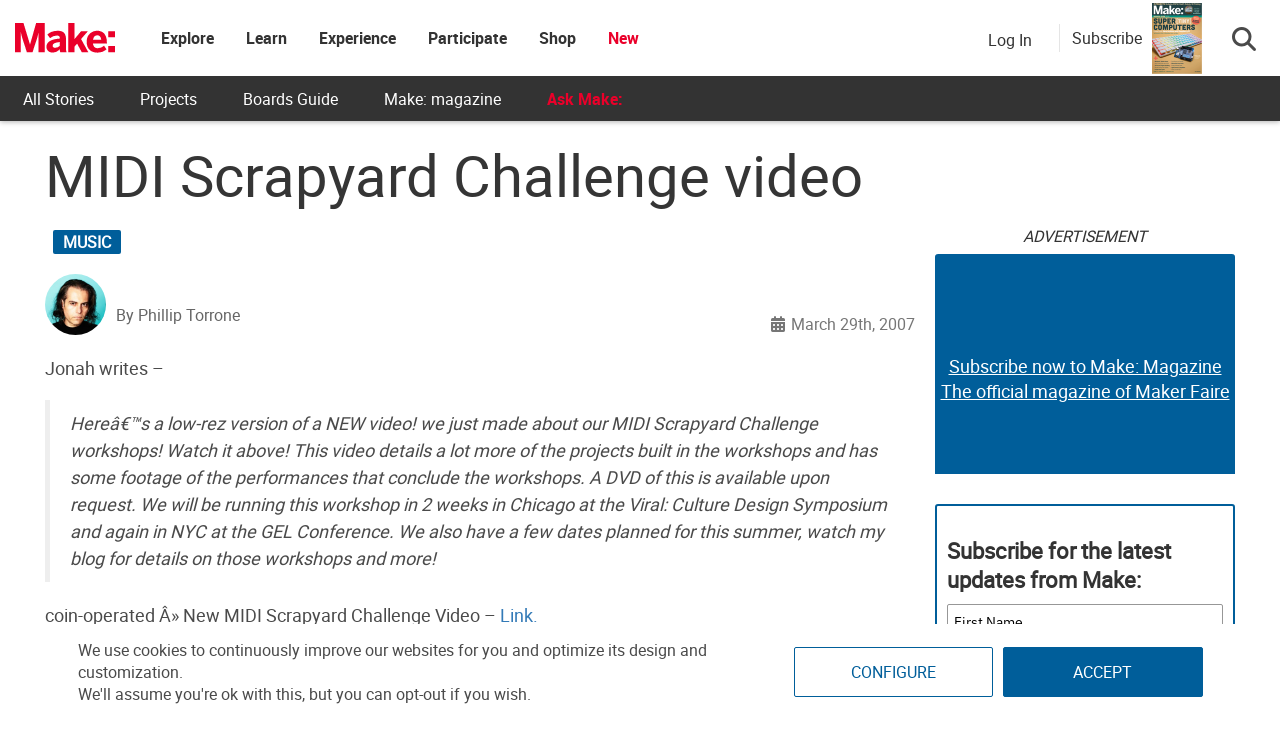

--- FILE ---
content_type: text/html
request_url: https://make.co/wp-content/universal-assets/v2/page-elements/universal-gdpr-helper.html
body_size: 522
content:
<!DOCTYPE html>
<html lang="en">
<head>
	<meta charset="UTF-8">
	<title>Helper</title>
	<script type="text/javascript" src="../js/min/cross-client-hub.js"></script>
	<script>
		// Set permissions for all the sites that will share gdpr privacy settings
		CrossStorageHub.init([
		  {origin: /\.makehub.local$/,							allow: ['get', 'set', 'getKeys']},
		  {origin: /\.makehub.test$/,							allow: ['get', 'set', 'getKeys']},
		  {origin: /\makeco.local$/,							allow: ['get', 'set', 'getKeys']},
		  {origin: /\makerfaire.local$/,						allow: ['get', 'set', 'getKeys']},
		  {origin: /\makercamp.local$/,							allow: ['get', 'set', 'getKeys']},
		  {origin: /\makezine.test$/,							allow: ['get', 'set', 'getKeys']},
		  {origin: /\.make.co$/,								allow: ['get', 'set', 'getKeys']},
		  {origin: /\make.co$/,									allow: ['get', 'set', 'getKeys']},
		  {origin: /\.makerfaire.com$/,							allow: ['get', 'set', 'getKeys']},
		  {origin: /\makerfaire.com$/,							allow: ['get', 'set', 'getKeys']},
		  {origin: /\.makezine.com$/,							allow: ['get', 'set', 'getKeys']},
		  {origin: /\makezine.com$/,							allow: ['get', 'set', 'getKeys']},
		  {origin: /\.makercamp.com$/,							allow: ['get', 'set', 'getKeys']},
		  {origin: /\makercamp.com$/,							allow: ['get', 'set', 'getKeys']},
		  {origin: /\.devmakehub.make.co$/,						allow: ['get', 'set', 'getKeys']},
		  {origin: /\.stagemakehub.wpengine.com$/,				allow: ['get', 'set', 'getKeys']},
		  {origin: /\mfairestage.wpengine.com$/,				allow: ['get', 'set', 'getKeys']},
		  {origin: /\mfairedev.wpengine.com$/,					allow: ['get', 'set', 'getKeys']},
		  {origin: /\mzinedev.wpengine.com$/,					allow: ['get', 'set', 'getKeys']},
		  {origin: /\mzinestage.wpengine.com$/,					allow: ['get', 'set', 'getKeys']},
		  {origin: /:\/\/(www\.)?make.co$/,						allow: ['get', 'set', 'getKeys']},
		  {origin: /:\/\/(www\.)?makerfaire.com$/,				allow: ['get', 'set', 'getKeys']},
		  {origin: /:\/\/(www\.)?makezine.com$/,				allow: ['get', 'set', 'getKeys']},
		  {origin: /:\/\/(www\.)?makercamp.com$/,				allow: ['get', 'set', 'getKeys']},
		  {origin: /:\/\/(www\.)?makehub.local$/, 				allow: ['get', 'set', 'del', 'getKeys']},
		  {origin: /:\/\/(www\.)?devmakehub.make.co$/, 			allow: ['get', 'set', 'del', 'getKeys']},
		  {origin: /:\/\/(www\.)?stagemakehub.wpengine.com$/,	allow: ['get', 'set', 'del', 'getKeys']},
		  {origin: /:\/\/(www\.)?community.make.co$/,			allow: ['get', 'set', 'del', 'getKeys']},
		]);
	</script>
</head>
<body><script>(function(){function c(){var b=a.contentDocument||a.contentWindow.document;if(b){var d=b.createElement('script');d.innerHTML="window.__CF$cv$params={r:'9c2111498ccd5645',t:'MTc2OTEwNjA0OS4wMDAwMDA='};var a=document.createElement('script');a.nonce='';a.src='/cdn-cgi/challenge-platform/scripts/jsd/main.js';document.getElementsByTagName('head')[0].appendChild(a);";b.getElementsByTagName('head')[0].appendChild(d)}}if(document.body){var a=document.createElement('iframe');a.height=1;a.width=1;a.style.position='absolute';a.style.top=0;a.style.left=0;a.style.border='none';a.style.visibility='hidden';document.body.appendChild(a);if('loading'!==document.readyState)c();else if(window.addEventListener)document.addEventListener('DOMContentLoaded',c);else{var e=document.onreadystatechange||function(){};document.onreadystatechange=function(b){e(b);'loading'!==document.readyState&&(document.onreadystatechange=e,c())}}}})();</script></body>
</html>


--- FILE ---
content_type: text/html; charset=utf-8
request_url: https://www.google.com/recaptcha/api2/aframe
body_size: 184
content:
<!DOCTYPE HTML><html><head><meta http-equiv="content-type" content="text/html; charset=UTF-8"></head><body><script nonce="XTz8ZtEz--HyNwcgoHkV3g">/** Anti-fraud and anti-abuse applications only. See google.com/recaptcha */ try{var clients={'sodar':'https://pagead2.googlesyndication.com/pagead/sodar?'};window.addEventListener("message",function(a){try{if(a.source===window.parent){var b=JSON.parse(a.data);var c=clients[b['id']];if(c){var d=document.createElement('img');d.src=c+b['params']+'&rc='+(localStorage.getItem("rc::a")?sessionStorage.getItem("rc::b"):"");window.document.body.appendChild(d);sessionStorage.setItem("rc::e",parseInt(sessionStorage.getItem("rc::e")||0)+1);localStorage.setItem("rc::h",'1769106054265');}}}catch(b){}});window.parent.postMessage("_grecaptcha_ready", "*");}catch(b){}</script></body></html>

--- FILE ---
content_type: application/javascript; charset=utf-8
request_url: https://fundingchoicesmessages.google.com/f/AGSKWxV_whbKtCh44YOYkHR20FCC_dCS1NXuMfYQk_BdJB5Frl2kXe3HUBOSM7l4EunJhb9WGn4SPcrrDh3w4OPJH9B0OVFsq9LqLjzlC1GIVN0BsPu0zdArYr3HPFuErl8Hm-uz-2Iao_G7q6ob6ekXQZ7v8F-ZM5367rxBSAtarULQ3s5IYj8vQnkT9GNa/_/curlad./adtechscript./SmpAds./xpopunder._adjug.
body_size: -1289
content:
window['e80a2bda-91e4-4530-ade1-a5385d92bbac'] = true;

--- FILE ---
content_type: application/javascript
request_url: https://prism.app-us1.com/?a=1000801328&u=https%3A%2F%2Fmakezine.com%2Farticle%2Fcraft%2Fmusic%2Fmidi-scrapyard-challenge%2F
body_size: 124
content:
window.visitorGlobalObject=window.visitorGlobalObject||window.prismGlobalObject;window.visitorGlobalObject.setVisitorId('6a7474a6-59ac-4434-84fc-f50812b48a04', '1000801328');window.visitorGlobalObject.setWhitelistedServices('tracking', '1000801328');

--- FILE ---
content_type: application/javascript; charset=UTF-8
request_url: https://makezine.com/cdn-cgi/challenge-platform/scripts/jsd/main.js
body_size: 10144
content:
window._cf_chl_opt={AKGCx8:'b'};~function(A7,zV,zy,zr,zk,zd,zu,zf,A1,A2){A7=b,function(j,z,AO,A6,A,R){for(AO={j:316,z:473,A:481,R:549,B:571,N:309,G:570,W:524,s:551,I:503,U:440,E:581},A6=b,A=j();!![];)try{if(R=-parseInt(A6(AO.j))/1+-parseInt(A6(AO.z))/2*(-parseInt(A6(AO.A))/3)+parseInt(A6(AO.R))/4*(-parseInt(A6(AO.B))/5)+-parseInt(A6(AO.N))/6*(parseInt(A6(AO.G))/7)+-parseInt(A6(AO.W))/8*(parseInt(A6(AO.s))/9)+-parseInt(A6(AO.I))/10*(parseInt(A6(AO.U))/11)+parseInt(A6(AO.E))/12,R===z)break;else A.push(A.shift())}catch(B){A.push(A.shift())}}(H,489436),zV=this||self,zy=zV[A7(344)],zr=null,zk=zO(),zd=function(Bs,BW,BG,Bw,BN,BB,BR,B9,B8,B7,B6,At,z,A,R,B){return Bs={j:320,z:362,A:414,R:392,B:403,N:583,G:345,W:399},BW={j:314,z:332,A:402,R:468,B:532,N:511,G:562,W:463,s:484,I:555,U:373,E:300,M:304,g:367,X:454,Q:497,m:303,a:314,l:522,v:426},BG={j:550},Bw={j:308},BN={j:562,z:550,A:354,R:441,B:426,N:508,G:313,W:444,s:508,I:380,U:558,E:392,M:545,g:308,X:306,Q:373,m:576,a:526,l:370,v:373,h:424,D:373,T:308,o:389,Z:519,x:528,P:373,K:517,V:314,y:541,L:373,F:308,i:420,e:360,n:484,C:373,c:397,O:365,k:325,J:373,d:555,f:314,Y:512,S:555,H0:460,H1:314,H2:423,H3:318,H4:435,H5:508,H6:308,H7:360,H8:541,H9:300,HH:304,Hp:350,Hb:561,Hj:329,HA:457,HR:407,HB:513,HN:373,Hw:555,HG:404,HW:373,Hs:304,Ht:555,HI:334,HU:404,HE:373,HM:303,Hg:522},BB={j:555},BR={j:301},B9={j:555},B8={j:541},B7={j:461},B6={j:486},At=A7,z={'gfRuq':function(N,G){return N-G},'kzDNZ':At(Bs.j),'LsZrF':function(N,G){return G==N},'NHySZ':At(Bs.z),'uYxLH':function(N,G){return N>G},'biVLD':function(N,G){return N(G)},'Fezid':function(N,G){return G==N},'onkLK':function(N,G){return N<G},'Ktqjw':At(Bs.A),'otjmH':function(N,G){return N!==G},'PDfrd':At(Bs.R),'uhUSf':function(N,G){return N<<G},'nrgan':function(N,G){return G==N},'YWrjZ':function(N,G){return N<G},'LlrDK':function(N,G){return G|N},'iVvIT':function(N,G){return N<<G},'zRYFL':function(N,G){return G&N},'GUgTF':function(N,G){return N-G},'coTIn':function(N,G){return G==N},'dxdvi':function(N,G){return N>G},'UfOre':function(N,G){return G&N},'PGMkK':function(N,G){return N===G},'TjZGm':At(Bs.B),'rxYRT':function(N,G){return N<<G},'Xacdz':function(N,G){return N<<G},'vmdLB':function(N,G){return G|N},'WbNwB':function(N,G){return N-G},'GIkuc':function(N,G){return N!=G},'jagAf':At(Bs.N),'MmMvX':function(N,G){return N==G},'UayUk':function(N,G){return G!=N},'EhBov':function(N,G){return N(G)},'zWMhS':function(N,G){return N(G)},'ShnVN':function(N,G){return N!=G},'uuSBY':function(N,G){return G*N}},A=String[At(Bs.G)],R={'h':function(N,B5,AI){return B5={j:537,z:318,A:406,R:516,B:384,N:531,G:426},AI=At,z[AI(B6.j)](null,N)?'':R.g(N,6,function(G,B4,AE,W,I,U,E){return(B4={j:541},AE=AI,W={'XqxPf':function(s,I){return s>I},'GiytE':function(s,I,AU){return AU=b,z[AU(B4.j)](s,I)}},AE(B5.j)!==AE(B5.j))?(I=3600,U=R(),E=B[AE(B5.z)](N[AE(B5.A)]()/1e3),W[AE(B5.R)](W[AE(B5.B)](E,U),I)?![]:!![]):z[AE(B5.N)][AE(B5.G)](G)})},'g':function(N,G,W,Bp,Al,s,I,U,E,M,X,Q,D,T,o,Z,x,P,K,V,F){if(Bp={j:301},Al=At,s={'bHVPk':function(L,F,AM){return AM=b,z[AM(B7.j)](L,F)},'QdTAr':function(L,F,Ag){return Ag=b,z[Ag(B8.j)](L,F)},'nVttq':function(y,L,AX){return AX=b,z[AX(B9.j)](y,L)},'GLgIY':function(L,F){return F&L},'XTEjY':function(L,F,AQ){return AQ=b,z[AQ(Bp.j)](L,F)},'MISrI':function(L,F){return L<<F},'bBUPg':function(L,F){return L|F},'VDCTd':function(L,F){return L<<F},'RymsJ':function(L,F){return F&L},'lqijk':function(L,F,Am){return Am=b,z[Am(BR.j)](L,F)},'NDWhn':function(y,L,Aa){return Aa=b,z[Aa(BB.j)](y,L)}},N==null)return'';for(U={},E={},M='',X=2,Q=3,D=2,T=[],o=0,Z=0,x=0;z[Al(BN.j)](x,N[Al(BN.z)]);x+=1)if(Al(BN.A)!==z[Al(BN.R)]){if(P=N[Al(BN.B)](x),Object[Al(BN.N)][Al(BN.G)][Al(BN.W)](U,P)||(U[P]=Q++,E[P]=!0),K=M+P,Object[Al(BN.N)][Al(BN.G)][Al(BN.W)](U,K))M=K;else{if(Object[Al(BN.s)][Al(BN.G)][Al(BN.W)](E,M)){if(z[Al(BN.I)](z[Al(BN.U)],Al(BN.E))){if(s[Al(BN.M)](256,HQ[Al(BN.g)](0))){for(pP=0;pK<pV;pr<<=1,pL==s[Al(BN.X)](pq,1)?(pF=0,pi[Al(BN.Q)](s[Al(BN.m)](pe,pn)),pC=0):pc++,py++);for(pO=pk[Al(BN.g)](0),pJ=0;8>pd;pf=pY<<1.05|s[Al(BN.a)](pS,1),s[Al(BN.l)](b0,b1-1)?(b2=0,b3[Al(BN.v)](b4(b5)),b6=0):b7++,b8>>=1,pu++);}else{for(b9=1,bH=0;bp<bb;bz=s[Al(BN.h)](bA,1)|bR,bB==bN-1?(bw=0,bG[Al(BN.D)](s[Al(BN.m)](bW,bs)),bt=0):bI++,bU=0,bj++);for(bE=bM[Al(BN.T)](0),bg=0;16>bX;bm=s[Al(BN.o)](s[Al(BN.Z)](ba,1),s[Al(BN.x)](bl,1)),bh-1==bv?(bD=0,bT[Al(BN.P)](bo(bZ)),bx=0):bP++,bK>>=1,bQ++);}pl--,s[Al(BN.K)](0,pv)&&(ph=pD[Al(BN.V)](2,pT),po++),delete pZ[px]}else{if(256>M[Al(BN.g)](0)){for(I=0;I<D;o<<=1,Z==z[Al(BN.y)](G,1)?(Z=0,T[Al(BN.L)](W(o)),o=0):Z++,I++);for(V=M[Al(BN.F)](0),I=0;8>I;o=z[Al(BN.i)](o,1)|1.87&V,z[Al(BN.e)](Z,z[Al(BN.y)](G,1))?(Z=0,T[Al(BN.Q)](W(o)),o=0):Z++,V>>=1,I++);}else{for(V=1,I=0;z[Al(BN.n)](I,D);o=z[Al(BN.i)](o,1)|V,G-1==Z?(Z=0,T[Al(BN.C)](W(o)),o=0):Z++,V=0,I++);for(V=M[Al(BN.T)](0),I=0;16>I;o=z[Al(BN.c)](z[Al(BN.O)](o,1),z[Al(BN.k)](V,1)),Z==z[Al(BN.y)](G,1)?(Z=0,T[Al(BN.J)](z[Al(BN.d)](W,o)),o=0):Z++,V>>=1,I++);}X--,0==X&&(X=Math[Al(BN.f)](2,D),D++),delete E[M]}}else for(V=U[M],I=0;z[Al(BN.j)](I,D);o=1&V|o<<1.76,Z==z[Al(BN.Y)](G,1)?(Z=0,T[Al(BN.P)](z[Al(BN.S)](W,o)),o=0):Z++,V>>=1,I++);M=(X--,z[Al(BN.H0)](0,X)&&(X=Math[Al(BN.H1)](2,D),D++),U[K]=Q++,String(P))}}else return F=R[Al(BN.H2)],B[Al(BN.H3)](+s[Al(BN.H4)](N,F.t));if(''!==M){if(Object[Al(BN.H5)][Al(BN.G)][Al(BN.W)](E,M)){if(256>M[Al(BN.H6)](0)){for(I=0;I<D;o<<=1,z[Al(BN.H7)](Z,z[Al(BN.H8)](G,1))?(Z=0,T[Al(BN.P)](W(o)),o=0):Z++,I++);for(V=M[Al(BN.T)](0),I=0;z[Al(BN.H9)](8,I);o=z[Al(BN.i)](o,1)|z[Al(BN.HH)](V,1),G-1==Z?(Z=0,T[Al(BN.J)](W(o)),o=0):Z++,V>>=1,I++);}else if(z[Al(BN.Hp)](Al(BN.Hb),z[Al(BN.Hj)]))A[Al(BN.HA)](z[Al(BN.HR)],R);else{for(V=1,I=0;I<D;o=z[Al(BN.HB)](o,1)|V,G-1==Z?(Z=0,T[Al(BN.HN)](z[Al(BN.Hw)](W,o)),o=0):Z++,V=0,I++);for(V=M[Al(BN.T)](0),I=0;16>I;o=z[Al(BN.HG)](o,1)|V&1.41,Z==z[Al(BN.Y)](G,1)?(Z=0,T[Al(BN.HW)](z[Al(BN.Hw)](W,o)),o=0):Z++,V>>=1,I++);}X--,0==X&&(X=Math[Al(BN.V)](2,D),D++),delete E[M]}else for(V=U[M],I=0;z[Al(BN.n)](I,D);o=o<<1.84|z[Al(BN.Hs)](V,1),G-1==Z?(Z=0,T[Al(BN.HW)](z[Al(BN.Ht)](W,o)),o=0):Z++,V>>=1,I++);X--,0==X&&D++}for(V=2,I=0;I<D;o=z[Al(BN.HI)](z[Al(BN.HU)](o,1),V&1.58),Z==z[Al(BN.Y)](G,1)?(Z=0,T[Al(BN.HE)](W(o)),o=0):Z++,V>>=1,I++);for(;;)if(o<<=1,Z==z[Al(BN.HM)](G,1)){T[Al(BN.D)](W(o));break}else Z++;return T[Al(BN.Hg)]('')},'j':function(N,Av){return Av=At,null==N?'':''==N?null:R.i(N[Av(BG.j)],32768,function(G,Ah){return Ah=Av,N[Ah(Bw.j)](G)})},'i':function(N,G,W,AD,s,I,U,E,M,X,Q,D,T,o,Z,x,y,P,K,V){for(AD=At,s=[],I=4,U=4,E=3,M=[],D=W(0),T=G,o=1,X=0;3>X;s[X]=X,X+=1);for(Z=0,x=Math[AD(BW.j)](2,2),Q=1;z[AD(BW.z)](Q,x);)for(P=z[AD(BW.A)][AD(BW.R)]('|'),K=0;!![];){switch(P[K++]){case'0':z[AD(BW.B)](0,T)&&(T=G,D=W(o++));continue;case'1':Q<<=1;continue;case'2':V=T&D;continue;case'3':T>>=1;continue;case'4':Z|=Q*(0<V?1:0);continue}break}switch(Z){case 0:for(Z=0,x=Math[AD(BW.j)](2,8),Q=1;z[AD(BW.N)](Q,x);V=D&T,T>>=1,T==0&&(T=G,D=W(o++)),Z|=(z[AD(BW.G)](0,V)?1:0)*Q,Q<<=1);y=A(Z);break;case 1:for(Z=0,x=Math[AD(BW.j)](2,16),Q=1;x!=Q;V=D&T,T>>=1,T==0&&(T=G,D=z[AD(BW.W)](W,o++)),Z|=(z[AD(BW.s)](0,V)?1:0)*Q,Q<<=1);y=z[AD(BW.I)](A,Z);break;case 2:return''}for(X=s[3]=y,M[AD(BW.U)](y);;){if(z[AD(BW.E)](o,N))return'';for(Z=0,x=Math[AD(BW.j)](2,E),Q=1;x!=Q;V=z[AD(BW.M)](D,T),T>>=1,T==0&&(T=G,D=z[AD(BW.g)](W,o++)),Z|=(z[AD(BW.s)](0,V)?1:0)*Q,Q<<=1);switch(y=Z){case 0:for(Z=0,x=Math[AD(BW.j)](2,8),Q=1;z[AD(BW.X)](Q,x);V=D&T,T>>=1,0==T&&(T=G,D=W(o++)),Z|=z[AD(BW.Q)](0<V?1:0,Q),Q<<=1);s[U++]=A(Z),y=z[AD(BW.m)](U,1),I--;break;case 1:for(Z=0,x=Math[AD(BW.a)](2,16),Q=1;x!=Q;V=z[AD(BW.M)](D,T),T>>=1,T==0&&(T=G,D=W(o++)),Z|=Q*(0<V?1:0),Q<<=1);s[U++]=A(Z),y=U-1,I--;break;case 2:return M[AD(BW.l)]('')}if(0==I&&(I=Math[AD(BW.a)](2,E),E++),s[y])y=s[y];else if(y===U)y=X+X[AD(BW.v)](0);else return null;M[AD(BW.U)](y),s[U++]=X+y[AD(BW.v)](0),I--,X=y,z[AD(BW.B)](0,I)&&(I=Math[AD(BW.a)](2,E),E++)}}},B={},B[At(Bs.W)]=R.h,B}(),zu={},zu[A7(337)]='o',zu[A7(459)]='s',zu[A7(351)]='u',zu[A7(395)]='z',zu[A7(374)]='n',zu[A7(575)]='I',zu[A7(368)]='b',zf=zu,zV[A7(371)]=function(j,z,A,R,Br,By,BK,BZ,Ax,B,G,W,s,I,U,E){if(Br={j:458,z:535,A:506,R:312,B:419,N:506,G:412,W:451,s:523,I:412,U:451,E:523,M:410,g:556,X:500,Q:550,m:502,a:479,l:357,v:507,h:577,D:394,T:323},By={j:400,z:416,A:394,R:465,B:311,N:550,G:509,W:515},BK={j:356},BZ={j:328,z:472,A:508,R:313,B:444,N:373,G:444},Ax=A7,B={'Tmygq':function(M,g,X){return M(g,X)},'FgdBH':function(M){return M()},'AYhye':Ax(Br.j),'CogSo':function(M,g){return M===g},'wyhaf':function(M,g){return M<g},'JGWeO':function(M,g,X,Q){return M(g,X,Q)},'AaWLg':function(M,g){return M(g)},'InFDQ':function(M,g){return M===g},'IsNcG':Ax(Br.z),'eEhft':function(M,g){return M+g}},null===z||z===void 0)return R;for(G=A0(z),j[Ax(Br.A)][Ax(Br.R)]&&(G=G[Ax(Br.B)](j[Ax(Br.N)][Ax(Br.R)](z))),G=j[Ax(Br.G)][Ax(Br.W)]&&j[Ax(Br.s)]?j[Ax(Br.I)][Ax(Br.U)](new j[(Ax(Br.E))](G)):function(M,AV,X,BV,T,Q){if(AV=Ax,X={'bTceq':function(D,T){return T===D},'XXDFd':function(D,T){return D(T)},'HVYDb':function(D,AK){return AK=b,B[AK(BK.j)](D)}},AV(By.j)===B[AV(By.z)])BV={j:428,z:364,A:339,R:518},T=G(),B[AV(By.A)](W,T.r,function(o,Ay){Ay=AV,X[Ay(BV.j)](typeof M,Ay(BV.z))&&X[Ay(BV.A)](Q,o),X[Ay(BV.R)](X)}),T.e&&M(AV(By.R),T.e);else{for(M[AV(By.B)](),Q=0;Q<M[AV(By.N)];B[AV(By.G)](M[Q],M[Q+1])?M[AV(By.W)](Q+1,1):Q+=1);return M}}(G),W='nAsAaAb'.split('A'),W=W[Ax(Br.M)][Ax(Br.g)](W),s=0;B[Ax(Br.X)](s,G[Ax(Br.Q)]);I=G[s],U=B[Ax(Br.m)](zS,j,z,I),B[Ax(Br.a)](W,U)?(E=B[Ax(Br.l)]('s',U)&&!j[Ax(Br.v)](z[I]),B[Ax(Br.h)]===A+I?N(A+I,U):E||B[Ax(Br.D)](N,B[Ax(Br.T)](A,I),z[I])):N(A+I,U),s++);return R;function N(M,X,AP){AP=Ax,AP(BZ.j)===AP(BZ.z)?(s[AP(BZ.A)][AP(BZ.R)][AP(BZ.B)](I,U)||(E[M]=[]),X[X][AP(BZ.N)](Q)):(Object[AP(BZ.A)][AP(BZ.R)][AP(BZ.G)](R,X)||(R[X]=[]),R[X][AP(BZ.N)](M))}},A1=A7(409)[A7(468)](';'),A2=A1[A7(410)][A7(556)](A1),zV[A7(310)]=function(j,z,Bn,Be,Ar,A,R,B,N,G){for(Bn={j:387,z:544,A:550,R:492,B:550,N:568,G:340,W:373,s:421,I:573},Be={j:421},Ar=A7,A={'wWZxE':function(W,s){return W+s},'oGrEs':function(W,s){return W<s},'Oryqh':function(W,s){return s===W},'ygAiU':function(W,s){return W(s)}},R=Object[Ar(Bn.j)](z),B=0;A[Ar(Bn.z)](B,R[Ar(Bn.A)]);B++)if(N=R[B],A[Ar(Bn.R)]('f',N)&&(N='N'),j[N]){for(G=0;G<z[R[B]][Ar(Bn.B)];-1===j[N][Ar(Bn.N)](z[R[B]][G])&&(A[Ar(Bn.G)](A2,z[R[B]][G])||j[N][Ar(Bn.W)](A[Ar(Bn.s)]('o.',z[R[B]][G]))),G++);}else j[N]=z[R[B]][Ar(Bn.I)](function(W,AL){return AL=Ar,A[AL(Be.j)]('o.',W)})},A4();function zn(RN,AA,j,z){return RN={j:423,z:318,A:430},AA=A7,j={'nmCgO':function(A,R){return A(R)}},z=zV[AA(RN.j)],Math[AA(RN.z)](+j[AA(RN.A)](atob,z.t))}function zc(j,z,Rm,RQ,RX,Rg,AB,A,R,B,N){Rm={j:538,z:317,A:482,R:382,B:525,N:348,G:490,W:448,s:536,I:423,U:372,E:574,M:582,g:478,X:422,Q:557,m:450,a:346,l:574,v:341,h:521,D:322,T:538,o:408,Z:552,x:376,P:390,K:390,V:453,y:453,L:322,F:438,i:418,e:399,n:333},RQ={j:429},RX={j:452,z:501,A:452,R:379,B:477,N:335,G:299,W:494,s:331},Rg={j:338,z:338,A:475,R:433},AB=A7,A={'LrIIp':AB(Rm.j),'gjqKh':function(G,W){return G<W},'rbigH':function(G,W){return G!==W},'FHbii':AB(Rm.z),'mloQI':AB(Rm.A),'TTerk':AB(Rm.R),'ChHCN':AB(Rm.B),'niCoO':AB(Rm.N),'XupzD':AB(Rm.G),'aBEbB':function(G,W){return G+W},'DWtYy':function(G,W){return G+W},'XVaIH':AB(Rm.W),'dcsGU':AB(Rm.s),'afHiZ':function(G){return G()}},R=zV[AB(Rm.I)],console[AB(Rm.U)](zV[AB(Rm.E)]),B=new zV[(AB(Rm.M))](),B[AB(Rm.g)](A[AB(Rm.X)],A[AB(Rm.Q)](A[AB(Rm.m)](A[AB(Rm.a)],zV[AB(Rm.l)][AB(Rm.v)]),A[AB(Rm.h)])+R.r),R[AB(Rm.D)]&&(B[AB(Rm.T)]=5e3,B[AB(Rm.o)]=function(AN,G){AN=AB,G={'QPhNp':function(W,s){return W(s)}},AN(Rg.j)===AN(Rg.z)?z(A[AN(Rg.A)]):G[AN(Rg.R)](A,R)}),B[AB(Rm.Z)]=function(Aw){if(Aw=AB,B[Aw(RX.j)]>=200&&A[Aw(RX.z)](B[Aw(RX.A)],300)){if(A[Aw(RX.R)](A[Aw(RX.B)],A[Aw(RX.N)]))z(A[Aw(RX.G)]);else return A[Aw(RX.W)]()<R}else z(A[Aw(RX.s)]+B[Aw(RX.A)])},B[AB(Rm.x)]=function(AG){AG=AB,z(A[AG(RQ.j)])},N={'t':zn(),'lhr':zy[AB(Rm.P)]&&zy[AB(Rm.K)][AB(Rm.V)]?zy[AB(Rm.K)][AB(Rm.y)]:'','api':R[AB(Rm.L)]?!![]:![],'c':A[AB(Rm.F)](zF),'payload':j},B[AB(Rm.i)](zd[AB(Rm.e)](JSON[AB(Rm.n)](N)))}function zO(Ra,AW){return Ra={j:554,z:554},AW=A7,crypto&&crypto[AW(Ra.j)]?crypto[AW(Ra.z)]():''}function A5(R,B,N7,Ac,N,G,W,s,U){if(N7={j:476,z:302,A:439,R:382,B:363,N:349,G:322,W:343,s:470,I:476,U:419,E:387,M:305,g:411,X:363,Q:560,m:565,a:439,l:388,v:579,h:411,D:330,T:527},Ac=A7,N={},N[Ac(N7.j)]=function(I,U){return U!==I},N[Ac(N7.z)]=function(I,U){return I===U},N[Ac(N7.A)]=Ac(N7.R),N[Ac(N7.B)]=Ac(N7.N),G=N,!R[Ac(N7.G)]){if(Ac(N7.W)===Ac(N7.s)){for(U=[];G[Ac(N7.I)](null,G);U=U[Ac(N7.U)](W[Ac(N7.E)](s)),I=U[Ac(N7.M)](E));return U}else return}G[Ac(N7.z)](B,G[Ac(N7.A)])?(W={},W[Ac(N7.g)]=G[Ac(N7.X)],W[Ac(N7.Q)]=R.r,W[Ac(N7.m)]=G[Ac(N7.a)],zV[Ac(N7.l)][Ac(N7.v)](W,'*')):(s={},s[Ac(N7.h)]=G[Ac(N7.B)],s[Ac(N7.Q)]=R.r,s[Ac(N7.m)]=Ac(N7.D),s[Ac(N7.T)]=B,zV[Ac(N7.l)][Ac(N7.v)](s,'*'))}function H(N8){return N8='XupzD,__CF$cv$params,MISrI,hFLZR,charAt,pkLOA2,bTceq,niCoO,nmCgO,/invisible/jsd,yoNwn,QPhNp,6|1|4|5|2|7|0|3,NDWhn,YMylK,QdYqU,afHiZ,kMcWh,264tLWdXq,Ktqjw,MGvvx,tCcBT,call,fJucv,[native code],xCUsE,/cdn-cgi/challenge-platform/h/,isArray,DWtYy,from,status,href,ShnVN,jsd,pjbGg,addEventListener,hKEVy,string,coTIn,uYxLH,clientInformation,EhBov,ADZGf,error on cf_chl_props,UbmmL,LvOdX,split,UBSPU,nbFmr,iframe,OAZaQ,254COUprH,LRmiB4,LrIIp,LMNrD,FHbii,open,AaWLg,toString,17793OOQKHV,SCFOr,zZsYq,YWrjZ,dnQpZ,LsZrF,appendChild,chctx,YKaed,POST,pKcFq,Oryqh,WmKCx,random,QwtIT,onreadystatechange,uuSBY,createElement,hXygD,wyhaf,gjqKh,JGWeO,130580EVvfyG,AdeF3,rVpjG,Object,isNaN,prototype,CogSo,NcFEC,UayUk,GUgTF,rxYRT,msIMV,splice,XqxPf,lqijk,HVYDb,VDCTd,errorInfoObject,dcsGU,join,Set,1221128ChxKHC,http-code:,GLgIY,detail,RymsJ,style,VEHEX,kzDNZ,MmMvX,5|6|2|0|7|8|9|3|10|1|4,UlQEj,d.cookie,/jsd/oneshot/d251aa49a8a3/0.09959062076578493:1769102769:HL7C4Mf_yG-PQlu1VOSAtzLtGzFfs1ZG5apo56937N4/,mgasG,timeout,gDbyW,NcGQF,gfRuq,readyState,JBxy9,oGrEs,bHVPk,oGLvr,zzGOI,Function,1302976GTUTPO,length,27QCzsNb,onload,fUkED,randomUUID,biVLD,bind,aBEbB,PDfrd,/b/ov1/0.09959062076578493:1769102769:HL7C4Mf_yG-PQlu1VOSAtzLtGzFfs1ZG5apo56937N4/,sid,qDDNO,onkLK,SiExi,CnwA5,event,contentWindow,display: none,indexOf,EwDSn,287prUxCP,5aYtSCq,OQsBI,map,_cf_chl_opt,bigint,nVttq,IsNcG,fgrZD,postMessage,loading,15052860yQTnvY,XMLHttpRequest,2|3|0|4|1,iFBid,oFZLL,XJmSO,TTerk,dxdvi,Fezid,jufSn,WbNwB,UfOre,getPrototypeOf,QdTAr,ptIso,charCodeAt,32190xONhPS,rxvNi8,sort,getOwnPropertyNames,hasOwnProperty,pow,mtoAK,201182BUycNL,Ppkgd,floor,TUxXk,riw+4V2ogC$auRNOAXJUcTIPflkDqehE7szYnZ3mjpKxMH-5yb01GvSQ96BL8tdFW,TYlZ6,api,eEhft,wjOUn,zRYFL,wjsgR,qepJA,Uuasm,TjZGm,error,ChHCN,GIkuc,stringify,vmdLB,mloQI,body,object,evsUV,XXDFd,ygAiU,AKGCx8,zrerl,DXhPj,document,fromCharCode,XVaIH,tabIndex,xhr-error,cloudflare-invisible,PGMkK,undefined,contentDocument,bEXAB,xGYEK,EBwQt,FgdBH,InFDQ,SSTpq3,bIrpr,nrgan,Mbbzx,DOMContentLoaded,MpxaC,function,iVvIT,WNXQE,zWMhS,boolean,XUJdZ,XTEjY,pRIb1,log,push,number,oEQtm,onerror,cauqI,4|1|6|5|3|2|7|0,rbigH,otjmH,vOAuP,success,catch,GiytE,gFkwH,WGAVs,keys,parent,bBUPg,location,RDQjD,ziVEQ,ujeha,Tmygq,symbol,lhLkS,LlrDK,removeChild,iHqe,DVFxS,paMZi,jagAf,FherG,Xacdz,fhuYW,now,NHySZ,ontimeout,_cf_chl_opt;JJgc4;PJAn2;kJOnV9;IWJi4;OHeaY1;DqMg0;FKmRv9;LpvFx1;cAdz2;PqBHf2;nFZCC5;ddwW5;pRIb1;rxvNi8;RrrrA2;erHi9,includes,source,Array,AUmUd,QhWLM,aUjz8,AYhye,navigator,send,concat,uhUSf,wWZxE'.split(','),H=function(){return N8},H()}function b(p,j,z,A){return p=p-297,z=H(),A=z[p],A}function zq(R2,AH,j,z,A,B){if(R2={j:423,z:469,A:374,R:391,B:391,N:540,G:326},AH=A7,j={'NcGQF':function(R,B,N){return R(B,N)},'wjsgR':function(R,B){return B*R},'UBSPU':function(R,B){return R!==B}},z=zV[AH(R2.j)],!z)return null;if(A=z.i,j[AH(R2.z)](typeof A,AH(R2.A))||A<30){if(AH(R2.R)===AH(R2.B))return null;else{if(B=W(),B===null)return;E=(s&&X(Q),j[AH(R2.N)](M,function(){B()},j[AH(R2.G)](B,1e3)))}}return A}function zY(z,A,BI,AT,R,B){return BI={j:466,z:548,A:548,R:508,B:480,N:444,G:568,W:446},AT=A7,R={},R[AT(BI.j)]=function(N,G){return N instanceof G},B=R,B[AT(BI.j)](A,z[AT(BI.z)])&&0<z[AT(BI.A)][AT(BI.R)][AT(BI.B)][AT(BI.N)](A)[AT(BI.G)](AT(BI.W))}function A4(N4,N3,BS,BY,AF,j,z,G,A,R,B){if(N4={j:307,z:448,A:431,R:447,B:580,N:485,G:442,W:423,s:547,I:324,U:542,E:483,M:457,g:362,X:578,Q:425,m:496},N3={j:353,z:436,A:405,R:393,B:559,N:572,G:539,W:375,s:445,I:546,U:542,E:580,M:496,g:434,X:468,Q:564,m:574,a:358,l:574,v:474,h:574,D:474,T:427,o:415,Z:543,x:341,P:393,K:538,V:520,y:488,L:411,F:455,i:418,e:399,n:582,C:478,c:490,O:423,k:408},BS={j:385,z:495,A:401,R:373,B:308,N:437},BY={j:297},AF=A7,j={'pKcFq':function(N,G,W){return N(G,W)},'gFkwH':AF(N4.j),'fhuYW':AF(N4.z),'gDbyW':AF(N4.A),'oGLvr':function(N,G){return N!==G},'zzGOI':AF(N4.R),'wjOUn':function(N){return N()},'zZsYq':AF(N4.B),'fgrZD':AF(N4.N),'hFLZR':AF(N4.G)},z=zV[AF(N4.W)],!z)return j[AF(N4.s)]!==j[AF(N4.s)]?(G={},G.r={},G.e=z,G):void 0;if(!j[AF(N4.I)](zC))return;if(A=![],R=function(Bd,Ae,G,s){if(Bd={j:491},Ae=AF,G={'oFZLL':function(W,s,I,Ai){return Ai=b,j[Ai(Bd.j)](W,s,I)},'paMZi':function(W,s){return s==W},'QdYqU':function(W,s){return W(s)}},!A){if(j[Ae(BS.j)]!==Ae(BS.z)){if(A=!![],!zC())return;zL(function(W,An){An=Ae,G[An(BY.j)](A5,z,W)})}else{for(K=0;V<y;F<<=1,G[Ae(BS.A)](i,e-1)?(n=0,C[Ae(BS.R)](c(O)),k=0):J++,L++);for(s=s[Ae(BS.B)](0),f=0;8>Y;H0=s&1|H1<<1,H3-1==H2?(H4=0,H5[Ae(BS.R)](G[Ae(BS.N)](H6,H7)),H8=0):H9++,s>>=1,S++);}}},zy[AF(N4.U)]!==j[AF(N4.E)])R();else if(zV[AF(N4.M)])zy[AF(N4.M)](AF(N4.g),R);else if(j[AF(N4.X)]!==j[AF(N4.Q)])B=zy[AF(N4.m)]||function(){},zy[AF(N4.m)]=function(AC,G,W,I,U,E,M,g,X,Q,m){if(AC=AF,G={},G[AC(N3.j)]=function(s,I){return s+I},G[AC(N3.z)]=j[AC(N3.A)],G[AC(N3.R)]=AC(N3.B),G[AC(N3.N)]=j[AC(N3.G)],W=G,AC(N3.W)!==AC(N3.s))B(),j[AC(N3.I)](zy[AC(N3.U)],AC(N3.E))&&(zy[AC(N3.M)]=B,R());else for(I=AC(N3.g)[AC(N3.X)]('|'),U=0;!![];){switch(I[U++]){case'0':M=(E={},E[AC(N3.Q)]=g[AC(N3.m)][AC(N3.Q)],E[AC(N3.a)]=X[AC(N3.l)][AC(N3.a)],E[AC(N3.v)]=Q[AC(N3.h)][AC(N3.D)],E[AC(N3.T)]=m[AC(N3.m)][AC(N3.o)],E[AC(N3.Z)]=a,E);continue;case'1':g=W[AC(N3.j)](W[AC(N3.z)],E[AC(N3.m)][AC(N3.x)])+W[AC(N3.P)]+m.r+W[AC(N3.N)];continue;case'2':Q[AC(N3.K)]=2500;continue;case'3':X={},X[AC(N3.V)]=v,X[AC(N3.y)]=M,X[AC(N3.L)]=AC(N3.F),Q[AC(N3.i)](l[AC(N3.e)](X));continue;case'4':Q=new M[(AC(N3.n))]();continue;case'5':Q[AC(N3.C)](AC(N3.c),g);continue;case'6':m=U[AC(N3.O)];continue;case'7':Q[AC(N3.k)]=function(){};continue}break}};else return'i'}function zS(j,z,A,BX,Ao,R,B,N){R=(BX={j:337,z:364,A:413,R:493,B:534,N:364,G:383,W:383,s:499,I:412,U:449,E:342,M:530},Ao=A7,{'hXygD':function(G,W,s){return G(W,s)},'AUmUd':function(G,W){return G==W},'WmKCx':Ao(BX.j),'zrerl':function(G,W){return G===W},'VEHEX':Ao(BX.z)});try{B=z[A]}catch(G){return'i'}if(B==null)return void 0===B?'u':'x';if(R[Ao(BX.A)](R[Ao(BX.R)],typeof B)){if(Ao(BX.B)===Ao(BX.B))try{if(Ao(BX.N)==typeof B[Ao(BX.G)])return B[Ao(BX.W)](function(){}),'p'}catch(W){}else R[Ao(BX.s)](R,B,N)}return j[Ao(BX.I)][Ao(BX.U)](B)?'a':R[Ao(BX.E)](B,j[Ao(BX.I)])?'D':B===!0?'T':!1===B?'F':(N=typeof B,R[Ao(BX.A)](R[Ao(BX.M)],N)?zY(j,B)?'N':'f':zf[N]||'?')}function zJ(B,N,Rh,As,G,W,s,I,U,E,M,g,X,Q,m,a){if(Rh={j:432,z:369,A:448,R:504,B:321,N:378,G:468,W:520,s:488,I:411,U:455,E:418,M:399,g:369,X:574,Q:341,m:559,a:431,l:408,v:538,h:423,D:478,T:490,o:582,Z:564,x:574,P:564,K:358,V:574,y:358,L:474,F:474,i:427,e:415,n:543},As=A7,G={},G[As(Rh.j)]=function(l,v){return l+v},G[As(Rh.z)]=As(Rh.A),W=G,!ze(0))return![];I=(s={},s[As(Rh.R)]=B,s[As(Rh.B)]=N,s);try{for(U=As(Rh.N)[As(Rh.G)]('|'),E=0;!![];){switch(U[E++]){case'0':M={},M[As(Rh.W)]=I,M[As(Rh.s)]=a,M[As(Rh.I)]=As(Rh.U),Q[As(Rh.E)](zd[As(Rh.M)](M));continue;case'1':g=W[As(Rh.j)](W[As(Rh.g)],zV[As(Rh.X)][As(Rh.Q)])+As(Rh.m)+X.r+As(Rh.a);continue;case'2':Q[As(Rh.l)]=function(){};continue;case'3':Q[As(Rh.v)]=2500;continue;case'4':X=zV[As(Rh.h)];continue;case'5':Q[As(Rh.D)](As(Rh.T),g);continue;case'6':Q=new zV[(As(Rh.o))]();continue;case'7':a=(m={},m[As(Rh.Z)]=zV[As(Rh.x)][As(Rh.P)],m[As(Rh.K)]=zV[As(Rh.V)][As(Rh.y)],m[As(Rh.L)]=zV[As(Rh.V)][As(Rh.F)],m[As(Rh.i)]=zV[As(Rh.x)][As(Rh.e)],m[As(Rh.n)]=zk,m);continue}break}}catch(l){}}function zC(RW,AR,z,A,R,B,N){return RW={j:467,z:396,A:318,R:406,B:467},AR=A7,z={},z[AR(RW.j)]=function(G,W){return G>W},z[AR(RW.z)]=function(G,W){return G-W},A=z,R=3600,B=zn(),N=Math[AR(RW.A)](Date[AR(RW.R)]()/1e3),A[AR(RW.B)](A[AR(RW.z)](N,B),R)?![]:!![]}function zi(RA,Rz,Ab,j,z){if(RA={j:505,z:355,A:456,R:584,B:319,N:373,G:359,W:308,s:381,I:386,U:366,E:373,M:359,g:553},Rz={j:298},Ab=A7,j={'iFBid':function(A,R){return A<R},'TUxXk':function(A,R){return A<<R},'bIrpr':function(A,R){return A(R)},'vOAuP':function(A,R){return A|R},'WGAVs':function(A,R){return A<<R},'WNXQE':function(A,R){return A&R},'XJmSO':function(A){return A()},'rVpjG':function(A,R){return R===A},'fUkED':function(A,R,B){return A(R,B)}},z=zq(),j[Ab(RA.j)](z,null)){if(Ab(RA.z)!==Ab(RA.A))return;else{for(n=1,C=0;j[Ab(RA.R)](c,O);J=j[Ab(RA.B)](d,1)|f,S-1==Y?(H0=0,H1[Ab(RA.N)](j[Ab(RA.G)](H2,H3)),H4=0):H5++,H6=0,k++);for(H7=H8[Ab(RA.W)](0),H9=0;16>HH;Hb=j[Ab(RA.s)](j[Ab(RA.I)](Hj,1),j[Ab(RA.U)](HA,1)),HR==HB-1?(HN=0,Hw[Ab(RA.E)](j[Ab(RA.M)](HG,HW)),Hs=0):Ht++,HI>>=1,Hp++);}}zr=(zr&&clearTimeout(zr),j[Ab(RA.g)](setTimeout,function(Aj){Aj=Ab,j[Aj(Rz.j)](zL)},z*1e3))}function A3(Bc,Aq,A,R,B,N,G,W,s,I){A=(Bc={j:533,z:417,A:471,R:315,B:514,N:468,G:336,W:487,s:398,I:347,U:489,E:462,M:443,g:498,X:563,Q:529,m:567,a:566,l:489,v:352,h:569,D:377,T:496},Aq=A7,{'msIMV':Aq(Bc.j),'YKaed':function(U,E,M,g,X){return U(E,M,g,X)},'tCcBT':Aq(Bc.z),'SiExi':Aq(Bc.A),'EwDSn':Aq(Bc.R)});try{for(R=A[Aq(Bc.B)][Aq(Bc.N)]('|'),B=0;!![];){switch(R[B++]){case'0':zy[Aq(Bc.G)][Aq(Bc.W)](G);continue;case'1':zy[Aq(Bc.G)][Aq(Bc.s)](G);continue;case'2':G[Aq(Bc.I)]='-1';continue;case'3':s=A[Aq(Bc.U)](pRIb1,W,W[Aq(Bc.E)]||W[A[Aq(Bc.M)]],'n.',s);continue;case'4':return N={},N.r=s,N.e=null,N;case'5':G=zy[Aq(Bc.g)](A[Aq(Bc.X)]);continue;case'6':G[Aq(Bc.Q)]=Aq(Bc.m);continue;case'7':W=G[Aq(Bc.a)];continue;case'8':s={};continue;case'9':s=pRIb1(W,W,'',s);continue;case'10':s=A[Aq(Bc.l)](pRIb1,W,G[Aq(Bc.v)],'d.',s);continue}break}}catch(U){if(A[Aq(Bc.h)]===Aq(Bc.D))R[Aq(Bc.T)]=B,N();else return I={},I.r={},I.e=U,I}}function zL(j,Af,Au,A8,z,A){Af={j:327,z:465},Au={j:364,z:361,A:510},A8=A7,z={'Mbbzx':function(R,B){return R(B)},'NcFEC':function(R){return R()},'qepJA':function(R){return R()}},A=z[A8(Af.j)](A3),zc(A.r,function(R,A9){A9=A8,typeof j===A9(Au.j)&&z[A9(Au.z)](j,R),z[A9(Au.A)](zi)}),A.e&&zJ(A8(Af.z),A.e)}function zF(R4,Ap,j){return R4={j:464},Ap=A7,j={'ADZGf':function(z){return z()}},j[Ap(R4.j)](zq)!==null}function ze(j,RR,Az){return RR={j:494},Az=A7,Math[Az(RR.j)]()<j}function A0(j,BQ,AZ,z){for(BQ={j:419,z:387,A:305},AZ=A7,z=[];j!==null;z=z[AZ(BQ.j)](Object[AZ(BQ.z)](j)),j=Object[AZ(BQ.A)](j));return z}}()